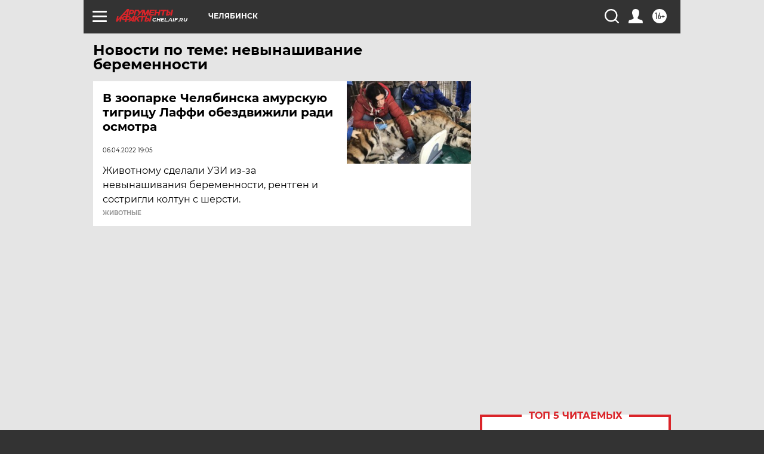

--- FILE ---
content_type: text/html
request_url: https://tns-counter.ru/nc01a**R%3Eundefined*aif_ru/ru/UTF-8/tmsec=aif_ru/679926753***
body_size: -72
content:
C467760E690D631AX1762485018:C467760E690D631AX1762485018